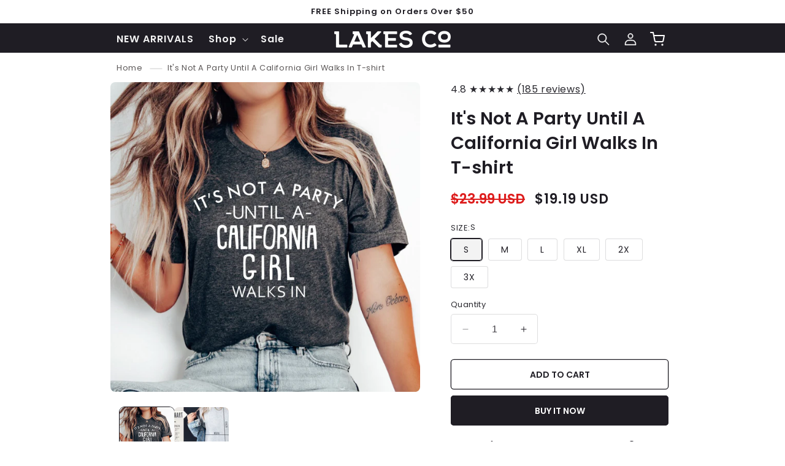

--- FILE ---
content_type: text/css
request_url: https://lakescompany.com/cdn/shop/t/29/assets/lumin.css?v=16968191171492904881704829055
body_size: 493
content:
@media (max-width: 600px){.dlmc{text-align:center;justify-content:center}}.dcml{text-align:center;justify-content:center}@media (max-width: 600px){.dcml{text-align:left;justify-content:start}}.slider-counter{font-size:1.5rem!important}.slider-button .icon{height:.8rem!important}.header__icon .icon{stroke:currentColor;stroke-width:.06rem}.cart-count-bubble{bottom:2.9rem!important;left:3rem!important}quantity-popover .quantity{zoom:.8}.header__active-menu-item{text-decoration:none!important}.footer__content-bottom{border-top:none!important}.footer-block__details-content .list-menu__item--link{color:rgba(var(--color-foreground),.95)!important;line-height:1.4;letter-spacing:0}@media screen and (min-width: 750px){.footer__content-top .grid{row-gap:6rem;column-gap:6rem}}@media screen and (min-width: 750px){.grid--4-col-tablet .grid__item{width:calc(25% - 4.5rem)!important}}.accordion{border-top:0!important}.accordion details[open]>summary .icon-caret{display:none}.multicolumn-list__item.center .media--adapt img{border-radius:12px}.spr-container{border-color:#fff!important;background:#fff;border-radius:12px}.spr-review,.spr-form{border-color:#fff5f7!important}.page-title{text-align:center}.announcement-bar .slider-button{display:none}.product-form__buttons{max-width:44rem!important}.shopify-policy__container{max-width:800px;max-width:95ch}.live-circle{border-radius:50%;display:inline-block;padding:0;width:11px;min-width:11px;height:11px;margin-right:.7rem;box-shadow:0 0 0 0 var(--color-button);transform:scale(1);animation:2.5s infinite pulsegentle;transition:opacity .35s ease-in-out;background-color:var(--color-button)}.hs-pill{position:relative;pointer-events:none;padding:0;border-radius:.625rem;display:flex;align-items:center;justify-content:center;background-color:#f05d5e;color:#c57171;border:1px solid #fa8787;z-index:1;font-weight:500;line-height:1;font-size:1rem}@keyframes pulsegentle{0%{transform:scale(.95);box-shadow:0 0 #ec008c99}70%{transform:scale(1);box-shadow:0 0 0 3px #ec008c00}to{transform:scale(.95);box-shadow:0 0 #ec008c00}}.spr-container .spr-review-content-body{font-size:calc(var(--font-body-size)*1px);color:rgba(var(--color-foreground),.75);line-height:1.6}.color-swatch{width:30px;height:30px;padding:0!important}.product-form__input input[type=radio]:checked+.color-swatch{background-color:rgb(var(--color-foreground),.05);color:rgb(var(--color-foreground));border:2px solid white;box-shadow:0 0 0 2px}.product-form__input input[type=radio]:disabled+label,.product-form__input input[type=radio].disabled+label{color:rgba(var(--color-foreground),.3)!important;text-decoration:none!important}.product-form__input input[type=radio]:disabled+label,.product-form__input input[type=radio].disabled+label:after{position:absolute;content:"";left:50%;top:0;bottom:0;border-left:1px solid;border-color:#e8e8e1!important;transform:rotate(45deg)}.media.media--hover-effect>video+video,.media.media--hover-effect>video+img,.media.media--hover-effect>img+video{opacity:0}.card__media .media video{height:100%;object-fit:cover;object-position:center center;width:100%}@media screen and (min-width: 990px){.card .media.media--hover-effect>video:only-child,.card-wrapper .media.media--hover-effect>video:only-child{transition:transform var(--duration-long) ease}.card:hover .media.media--hover-effect>video:first-child:only-child,.card-wrapper:hover .media.media--hover-effect>video:first-child:only-child{transform:scale(1.03)}.card-wrapper:hover .media.media--hover-effect>video:first-child:not(:only-child){opacity:0}.card-wrapper:hover .media.media--hover-effect>video+video,.card-wrapper:hover .media.media--hover-effect>video+img,.card-wrapper:hover .media.media--hover-effect>img+video{opacity:1;transition:transform var(--duration-long) ease;transform:scale(1.03)}}
/*# sourceMappingURL=/cdn/shop/t/29/assets/lumin.css.map?v=16968191171492904881704829055 */


--- FILE ---
content_type: text/css
request_url: https://lakescompany.com/cdn/shop/t/29/assets/lumin-sticky-cart.css?v=78193824669362534091704829053
body_size: -346
content:
#lumin-sticky-atc{position:fixed;bottom:0;left:0;width:100%;z-index:3;visibility:hidden;opacity:0;transform:translateY(100%);transition:all .15s ease-out;box-shadow:0 0 1px rgba(var(--color-foreground),.08)}#lumin-sticky-atc.show{visibility:visible;opacity:1;transform:translateY(0)}@media (min-width: 990px){#lumin-sticky-atc .page-width-inner{display:flex;align-items:center;justify-content:space-between}}#lumin-sticky-atc .product-content{display:flex;align-items:center;padding-bottom:.5rem}@media (min-width: 990px){#lumin-sticky-atc .product-content{padding-bottom:0;padding-right:2rem}}#lumin-sticky-atc .product-content .product__title{margin:0 0 .5rem}#lumin-sticky-atc .product-content .price{display:flex;align-items:center}#lumin-sticky-atc .product-content img{margin-right:1.5rem}#lumin-sticky-atc .product-form{flex-shrink:0}#lumin-sticky-atc .product-form .select{flex-shrink:0;width:auto;margin-right:.75rem;flex-grow:1;max-width:50%}@media (min-width: 990px){#lumin-sticky-atc .product-form .select{flex-grow:0}}#lumin-sticky-atc .product-form .select__select{padding-right:4rem}#lumin-sticky-atc .product-form .quantity-input-wrapper{display:flex;align-items:center;justify-content:space-around}#lumin-sticky-atc .product-form .quantity{flex-shrink:0;margin-right:.75rem}@media (min-width: 990px){#lumin-sticky-atc .product-form .quantity{display:flex}}#lumin-sticky-atc .product-form button[name=add]{flex-shrink:0;flex-grow:1;margin:0}@media (min-width: 990px){#lumin-sticky-atc .product-form button[name=add]{flex-grow:0}}
/*# sourceMappingURL=/cdn/shop/t/29/assets/lumin-sticky-cart.css.map?v=78193824669362534091704829053 */


--- FILE ---
content_type: text/javascript
request_url: https://lakescompany.com/cdn/shop/t/29/assets/lumin-sticky-cart.js?v=150754694853952630941704829054
body_size: -271
content:
window.addEventListener("DOMContentLoaded",event=>{const stickyATC=document.querySelector("#lumin-sticky-atc"),img=stickyATC.querySelector(".product-content img"),btnSpinner=stickyATC.querySelector('[name="add"]').querySelector(".loading-overlay__spinner"),selectField=stickyATC.querySelector('select[name="id"]'),threshold=document.querySelector('button[name="add"]').getBoundingClientRect().bottom+Number(stickyATC.dataset.offset);window.addEventListener("scroll",()=>{window.scrollY>threshold?(stickyATC.classList.add("show"),document.documentElement.style.paddingBottom=`${stickyATC.clientHeight}px`,document.documentElement.style.height="auto"):(stickyATC.classList.remove("show"),document.documentElement.style.paddingBottom="0")}),selectField&&selectField.addEventListener("change",()=>{img.setAttribute("src",selectField.options[selectField.selectedIndex].dataset.img)}),document.querySelector('.product-form [name="id"]')?.addEventListener("change",e=>{const value=Number(e.target.value);value&&(selectField.value=value)})});
//# sourceMappingURL=/cdn/shop/t/29/assets/lumin-sticky-cart.js.map?v=150754694853952630941704829054
